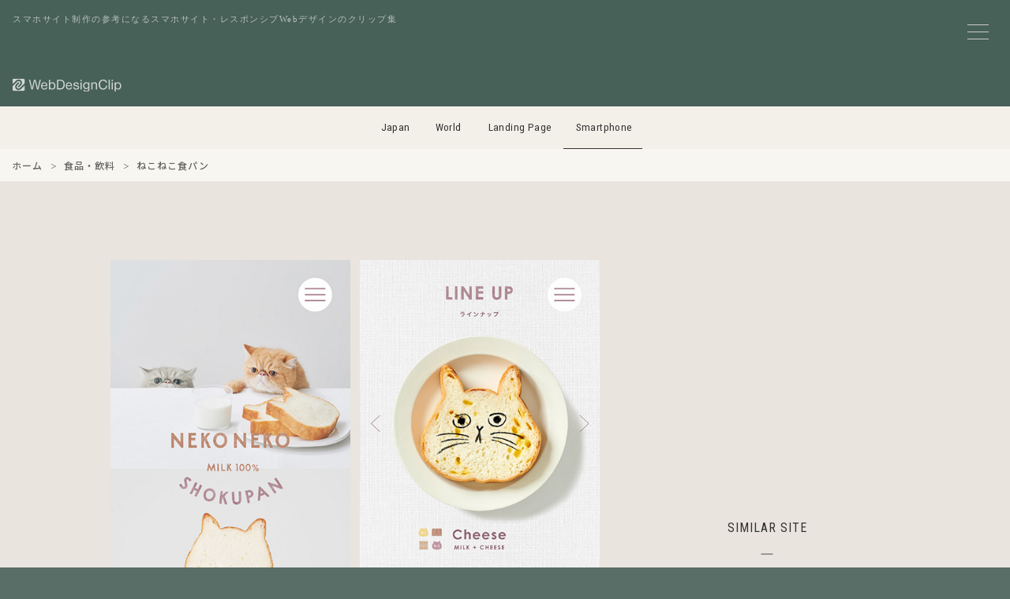

--- FILE ---
content_type: text/html; charset=UTF-8
request_url: https://sp.webdesignclip.com/%E3%81%AD%E3%81%93%E3%81%AD%E3%81%93%E9%A3%9F%E3%83%91%E3%83%B3/
body_size: 9045
content:
<!DOCTYPE html>
<html lang="ja">
<head>
<meta charset="UTF-8">

<meta http-equiv="Content-Security-Policy" content="default-src 'self' https:; img-src 'self' https: data:; style-src 'self' 'unsafe-inline' https:; script-src 'self' https: 'unsafe-inline' *.google-analytics.com *.googletagmanager.com;">
<meta http-equiv="Referrer-Policy" content="strict-origin-when-cross-origin">
<meta http-equiv="X-Content-Type-Options" content="nosniff">

<meta name="viewport" content="width=device-width,initial-scale=1.0,minimum-scale=1.0">
<meta name="color-scheme" content="light">

<link rel="preconnect" href="https://lh3.googleusercontent.com">
<link rel="preconnect" href="https://fonts.googleapis.com">
<link rel="preconnect" href="https://fonts.gstatic.com" crossorigin>
<link rel="preconnect" href="https://pagead2.googlesyndication.com" crossorigin>
<link rel="preconnect" href="https://googleads.g.doubleclick.net" crossorigin>
<link rel="preconnect" href="https://adservice.google.com" crossorigin>
<link rel="preconnect" href="https://www.googletagmanager.com" crossorigin>
<link rel="preconnect" href="https://www.google-analytics.com" crossorigin>
<link rel="preconnect" href="https://ajax.googleapis.com">
<script async src="https://pagead2.googlesyndication.com/pagead/js/adsbygoogle.js?client=ca-pub-3121204678094328" crossorigin="anonymous"></script>
<link href="https://fonts.googleapis.com/css2?family=Noto+Sans+JP:wght@500&family=Roboto+Condensed:wght@400&display=swap" rel="stylesheet">


<noscript><link rel="stylesheet" href="/css/style.css"></noscript>

<link rel="preload" href="/js/jquery-3.7.1.min.js" as="script">
<link rel="preload" href="/js/wdc.js" as="script">



<link media="all" href="https://sp.webdesignclip.com/wp-content/cache/autoptimize/css/autoptimize_432817016d4cc0cfca8a67967aead3b8.css" rel="stylesheet"><title>
ねこねこ食パン | Web Design Clip [S] スマホサイト・レスポンシブデザインのクリップ集</title>

<meta name="description" content="スマホサイト・レスポンシブWebデザインのクリップ集、Web Design Clipに掲載しいる「ねこねこ食パン」の紹介ページです。">

<meta name="robots" content="index,follow,max-snippet:160,max-image-preview:large,max-video-preview:30">


    <link rel="canonical" href="https://sp.webdesignclip.com/%e3%81%ad%e3%81%93%e3%81%ad%e3%81%93%e9%a3%9f%e3%83%91%e3%83%b3/" />


<meta property="og:title" content="ねこねこ食パン">
<meta property="og:description" content="スマホサイト・レスポンシブWebデザインのクリップ集、Web Design Clipに掲載しいる「ねこねこ食パン」の紹介ページです。">
<meta property="og:url" content="https://sp.webdesignclip.com/%e3%81%ad%e3%81%93%e3%81%ad%e3%81%93%e9%a3%9f%e3%83%91%e3%83%b3/">
<meta property="og:image" content="https://sp.webdesignclip.com/wp-content/uploads/20200401_01.jpg">
<meta property="og:image:width" content="1200">
<meta property="og:image:height" content="630">

<meta name="twitter:card" content="summary_large_image">
<meta name="twitter:site" content="@webdesignclip">
<meta name="twitter:creator" content="@webdesignclip">
<meta name="twitter:title" content="ねこねこ食パン">
<meta name="twitter:description" content="スマホサイト・レスポンシブWebデザインのクリップ集、Web Design Clipに掲載しいる「ねこねこ食パン」の紹介ページです。">
<meta name="twitter:image" content="https://sp.webdesignclip.com/wp-content/uploads/20200401_01.jpg">

<meta property="fb:app_id" content="373625199480335">

<link rel="manifest" href="/manifest.json">
<meta name="theme-color" content="#ffffff">
<meta name="apple-mobile-web-app-capable" content="yes">
<meta name="apple-mobile-web-app-status-bar-style" content="default">
<meta name="apple-mobile-web-app-title" content="Web Design Clip [S]">
<meta name="mobile-web-app-capable" content="yes">

<link rel="icon" type="image/svg+xml" href="/favicon.svg">
<link rel="icon" type="image/png" href="/favicon.png">
<link rel="apple-touch-icon" href="/apple-touch-icon.png">

<link title="Web Design Clip ≫ Feed" href="https://sp.webdesignclip.com/feed/" rel="alternate" type="application/rss+xml">

<script type="application/ld+json">
{
    "@context": "https://schema.org",
    "@graph": [
        {
            "@type": "Organization",
            "@id": "https://sp.webdesignclip.com/#organization",
            "name": "Web Design Clip [S]",
            "url": "https://sp.webdesignclip.com/",
            "logo": {
                "@type": "ImageObject",
                "url": "https://sp.webdesignclip.com/icon-196x196.png",
                "width": 196,
                "height": 196
            },
            "sameAs": [
                "https://twitter.com/webdesignclip",
                "https://www.facebook.com/webdesignclip"
            ]
        },
        {
            "@type": "WebSite",
            "@id": "https://sp.webdesignclip.com/#website",
            "url": "https://sp.webdesignclip.com/",
            "name": "Web Design Clip [S]",
            "description": "スマホサイト・レスポンシブWebデザインのクリップ集、Web Design Clipに掲載しいる「ねこねこ食パン」の紹介ページです。",
            "publisher": {
                "@id": "https://sp.webdesignclip.com/#organization"
            },
            "potentialAction": {
                "@type": "SearchAction",
                "target": "https://sp.webdesignclip.com/?s={search_term_string}",
                "query-input": "required name=search_term_string"
            }
        }
                ,{
            "@type": "Article",
            "@id": "https://sp.webdesignclip.com/%e3%81%ad%e3%81%93%e3%81%ad%e3%81%93%e9%a3%9f%e3%83%91%e3%83%b3/#article",
            "headline": "ねこねこ食パン",
            "description": "スマホサイト・レスポンシブWebデザインのクリップ集、Web Design Clipに掲載しいる「ねこねこ食パン」の紹介ページです。",
            "image": "https://sp.webdesignclip.com/wp-content/uploads/20200401_01.jpg",
            "datePublished": "2020-04-01T10:00:15+09:00",
            "dateModified": "2020-04-01T12:17:39+09:00",
            "author": {
                "@type": "Organization",
                "@id": "https://sp.webdesignclip.com/#organization"
            },
            "publisher": {
                "@id": "https://sp.webdesignclip.com/#organization"
            },
            "mainEntityOfPage": {
                "@type": "WebPage",
                "@id": "https://sp.webdesignclip.com/%e3%81%ad%e3%81%93%e3%81%ad%e3%81%93%e9%a3%9f%e3%83%91%e3%83%b3/"
            }
        }
            ]
}
</script>
    
<meta name='robots' content='max-image-preview:large' />
<link rel="alternate" type="application/rss+xml" title="Web Design Clip [S] スマホサイト・レスポンシブデザインのクリップ集 &raquo; ねこねこ食パン のコメントのフィード" href="https://sp.webdesignclip.com/%e3%81%ad%e3%81%93%e3%81%ad%e3%81%93%e9%a3%9f%e3%83%91%e3%83%b3/feed/" />





<link rel="https://api.w.org/" href="https://sp.webdesignclip.com/wp-json/" /><link rel="alternate" title="JSON" type="application/json" href="https://sp.webdesignclip.com/wp-json/wp/v2/posts/6626" />
<!-- Global site tag (gtag.js) - Google Analytics -->
<script async src="https://www.googletagmanager.com/gtag/js?id=G-G8NNZKGY3V"></script>
<script>
window.dataLayer = window.dataLayer || [];
function gtag(){dataLayer.push(arguments);}
gtag('js', new Date());
gtag('config', 'G-G8NNZKGY3V', {
    'anonymize_ip': true,
    'allow_google_signals': false,
    'allow_ad_personalization_signals': false
});
</script>

</head>


<body>

<!--menu_btn-->
<input type="checkbox" class="check" id="checked" aria-label="メニューの開閉">
<label class="menu_icon" for="checked" aria-label="メニューボタン">
    <span class="bar1"></span>
    <span class="bar2"></span>
    <span class="bar3"></span>
</label>
<label class="close_menu" for="checked" aria-label="メニューを閉じる"></label>


<div class="wrapper">
<div class="wrapper_inner">	

<header class="header_bg">
    <p class="header_h1">スマホサイト制作の参考になるスマホサイト・レスポンシブWebデザインのクリップ集</p>
    <h1 class="header_logo">
        <a href="https://sp.webdesignclip.com/" aria-label="Web Design Clip [S]">
            <img src="/img/logo.svg" width="140" height="17" alt="Web Design Clip [S] | Webデザインクリップ">
        </a>
    </h1>
</header>

<nav class="nav_item">
<ul>
<li class="navi_jp"><a href="https://webdesignclip.com/">Japan</a></li>
<li class="navi_wd"><a href="https://world.webdesignclip.com/">World</a></li>
<li class="navi_lp"><a href="https://lp.webdesignclip.com/">Landing Page</a></li>
<li class="navi_sp"><a href="https://sp.webdesignclip.com/">Smartphone</a></li>
</ul>
</nav>
    
<nav class="post_cate" role="navigation" aria-label="パンくずリスト"> 
<ol class="breadcrumb" itemscope itemtype="https://schema.org/BreadcrumbList">
<li itemprop="itemListElement" itemscope itemtype="https://schema.org/ListItem">
<a itemprop="item" href="https://sp.webdesignclip.com/">
<span itemprop="name">ホーム</span>
</a>
<meta itemprop="position" content="1">
</li>
<li itemprop="itemListElement" itemscope itemtype="https://schema.org/ListItem">
<a itemprop="item" href="https://sp.webdesignclip.com/category/food/">
<span itemprop="name">食品・飲料</span>
</a>
<meta itemprop="position" content="2">
</li>
<li itemprop="itemListElement" itemscope itemtype="https://schema.org/ListItem">
<span itemprop="name">ねこねこ食パン</span>
<meta itemprop="position" content="3">
</li>
</ol>
</nav>

<!-- single.php -->
<section class="single">  

	<div class="single_left" id="post-6626">
<figure class="single_left--sp">
<ul>
<span id="more-6626"></span>
<li><a href="https://nekoshoku.jp/" target="_blank" rel="noopener noreferrer"><img decoding="async" src="/wp-content/uploads/20200401_01.jpg" /></a></li>
<li><a href="https://nekoshoku.jp/" target="_blank" rel="noopener noreferrer"><img decoding="async" src="/wp-content/uploads/20200401_02.jpg" /></a></li></ul>
</figure>	
<div class="single_left--detail">
<h1 class="single_left--title"><a href="https://nekoshoku.jp/" target="_blank" rel="noopener">ねこねこ食パン</a></h1>
<p class="single_left--url">https://nekoshoku.jp/</p>
<blockquote class="single_left--des">北海道産国産小麦を100％使用。水は一切使用せず牛乳と生クリームで仕上げたミルキーな味わいの高級食パン専門店です。</blockquote>
<div class="single_left--qr"><img src="https://api.qrserver.com/v1/create-qr-code/?size=100x100&amp;data=https://nekoshoku.jp/" alt="ねこねこ食パン"/></div>
<div class="single_left--sns">
<ul>
<li class="single_left--sns_fb"><a href="http://www.facebook.com/share.php?u=https://nekoshoku.jp/" target="_blank" aria-label="facebook"></a></li>
<li class="single_left--sns_tw"><a href="http://twitter.com/share?url=https://nekoshoku.jp/&text=ねこねこ食パン" target="_blank" aria-label="twitter"></a></li>
<li class="single_left--sns_ht"><a href="http://b.hatena.ne.jp/append?https://nekoshoku.jp/" target="_blank" aria-label="hatena"></a></li>
<li class="single_left--sns_pr"><a href="https://pinterest.com/pin/create/button/?url=https://sp.webdesignclip.com/%e3%81%ad%e3%81%93%e3%81%ad%e3%81%93%e9%a3%9f%e3%83%91%e3%83%b3/&description=ねこねこ食パン&media=https://sp.webdesignclip.com/wp-content/uploads/20200401_01.jpg" target="_blank" aria-label="pinterest"></a></li>
</ul>
</div>	

<div class="single_left--category">
<ul>
<ul class="post-categories">
	<li><a href="https://sp.webdesignclip.com/main_color/white/" rel="category tag">Main_Color : White</a></li>
	<li><a href="https://sp.webdesignclip.com/sub_color/s_purple/" rel="category tag">Sub_Color : Purple</a></li>
	<li><a href="https://sp.webdesignclip.com/category/food/" rel="category tag">食品・飲料</a></li></ul></ul>
</div>

<div class="single_left--tag">
<ul>
<li><a href="https://sp.webdesignclip.com/tag/wordpress-responsive/" rel="tag">WordPress</a></li><li><a href="https://sp.webdesignclip.com/tag/cute-responsive/" rel="tag">かわいい / キュート</a></li><li><a href="https://sp.webdesignclip.com/tag/soft-responsive/" rel="tag">やわらかい / 丸みのある</a></li><li><a href="https://sp.webdesignclip.com/tag/menu-entire-responsive/" rel="tag">メニュー (全面)</a></li><li><a href="https://sp.webdesignclip.com/tag/responsive-web-design/" rel="tag">レスポンシブWebデザイン</a></li><li><a href="https://sp.webdesignclip.com/tag/product-image-responsive/" rel="tag">商品 / 製品イメージ</a></li><li><a href="https://sp.webdesignclip.com/tag/handwriting-responsive/" rel="tag">手描き風</a></li></ul>
</div>	

</div>	    
    
<div class="single_pagebtn"> 
<div class="single_pagebtn--back"><a href="https://sp.webdesignclip.com/%e3%82%b7%e3%83%9e%e3%83%8e100%e5%91%a8%e5%b9%b4%e8%a8%98%e5%bf%b5%e3%83%86%e3%82%a3%e3%82%b6%e3%83%bc%e3%82%b5%e3%82%a4%e3%83%88/" rel="prev"> </a></div>
<div class="single_pagebtn--next"><a href="https://sp.webdesignclip.com/%e7%a4%be%e4%bc%9a%e7%a6%8f%e7%a5%89%e6%b3%95%e4%ba%ba%e3%81%bf%e3%81%aa%e3%81%a8%e5%af%ae/" rel="next"> </a></div>
</div>
					
		
</div>	
	
<div class="single_right">
<aside class="single_right--ad">
<!-- wdc_sp_338-280_top -->
<ins class="adsbygoogle ad_338_280"
     style="display:inline-block"
     data-ad-client="ca-pub-3121204678094328"
     data-ad-slot="4380583584"
     data-full-width-responsive="false"></ins>
<script>
     (adsbygoogle = window.adsbygoogle || []).push({});
</script>
</aside>

<div class="single_right--title">
SIMILAR SITE
</div>
<section class="single_right--entry">	
	
		<div class="single_right--entry_a">
		<a href="https://sp.webdesignclip.com/nippon-shooter-recruit/">
		<figure class="single_right--entry_post">
		<div class="single_right--entry_left"><img width="250" height="250" src="https://sp.webdesignclip.com/wp-content/uploads/20231225_01-250x250.jpg" class="attachment-thumbnail size-thumbnail wp-post-image" alt="日本シューター | 採用サイト" decoding="async" loading="lazy" /></div>
		<div class="single_right--entry_right">
		<figcaption class="single_right--entry_title">日本シューター | 採用サイト</figcaption>
		<p class="single_right--entry_url">https://www.nippon-shooter.co.jp/recruit/</p>
		</div>
		</figure>
		</a>
		</div>
	
	
        		<div class="single_right--entry_a">
		<a href="https://sp.webdesignclip.com/%e3%82%ad%e3%83%a5%e3%83%aa%e3%82%aa%e3%82%b9%e6%b2%96%e7%b8%84/">
		<figure class="single_right--entry_post">
		<div class="single_right--entry_left"><img width="150" height="150" src="https://sp.webdesignclip.com/wp-content/uploads/20190424_01-150x150.jpg" class="attachment-thumbnail size-thumbnail wp-post-image" alt="キュリオス沖縄" decoding="async" loading="lazy" /></div>
		<div class="single_right--entry_right">
		<figcaption class="single_right--entry_title">キュリオス沖縄</figcaption>
		<p class="single_right--entry_url">https://curiousokinawa.com/</p>
		</div>
		</figure>
		</a>
		</div>
	
	
        		<div class="single_right--entry_a">
		<a href="https://sp.webdesignclip.com/creators-voice-%e9%bb%92%e7%94%b0%e6%98%8e%e8%87%a3x%e4%bf%9d%e4%ba%95%e7%a5%9f%e5%bf%97/">
		<figure class="single_right--entry_post">
		<div class="single_right--entry_left"><img width="250" height="250" src="https://sp.webdesignclip.com/wp-content/uploads/20200204_01-250x250.jpg" class="attachment-thumbnail size-thumbnail wp-post-image" alt="CREATOR&#8217;S VOICE 黒田明臣×保井祟志" decoding="async" loading="lazy" /></div>
		<div class="single_right--entry_right">
		<figcaption class="single_right--entry_title">CREATOR&#8217;S VOICE 黒田明臣×保井祟志</figcaption>
		<p class="single_right--entry_url">https://www.mouse-jp.co.jp/creator/ss/daiv/for_creator/kuroda_yasui.html</p>
		</div>
		</figure>
		</a>
		</div>
	
	
        		<div class="single_right--entry_a">
		<a href="https://sp.webdesignclip.com/%e6%a0%aa%e5%bc%8f%e4%bc%9a%e7%a4%be%e3%83%9f%e3%82%ad%e3%83%8f%e3%82%a6%e3%82%b9%e3%83%88%e3%83%ac%e3%83%bc%e3%83%89/">
		<figure class="single_right--entry_post">
		<div class="single_right--entry_left"><img width="150" height="150" src="https://sp.webdesignclip.com/wp-content/uploads/20160414_01-150x150.jpg" class="attachment-thumbnail size-thumbnail wp-post-image" alt="株式会社ミキハウストレード" decoding="async" loading="lazy" /></div>
		<div class="single_right--entry_right">
		<figcaption class="single_right--entry_title">株式会社ミキハウストレード</figcaption>
		<p class="single_right--entry_url">http://www.mikihousetrade.co.jp/</p>
		</div>
		</figure>
		</a>
		</div>
	
	
        		<div class="single_right--entry_a">
		<a href="https://sp.webdesignclip.com/%e7%ad%91%e5%8c%97%e6%9d%91%e5%85%ac%e5%bc%8f%e3%83%9b%e3%83%bc%e3%83%a0%e3%83%9a%e3%83%bc%e3%82%b8/">
		<figure class="single_right--entry_post">
		<div class="single_right--entry_left"><img width="150" height="150" src="https://sp.webdesignclip.com/wp-content/uploads/20170713_01-150x150.jpg" class="attachment-thumbnail size-thumbnail wp-post-image" alt="筑北村公式ホームページ" decoding="async" loading="lazy" /></div>
		<div class="single_right--entry_right">
		<figcaption class="single_right--entry_title">筑北村公式ホームページ</figcaption>
		<p class="single_right--entry_url">http://www.vill.chikuhoku.lg.jp/</p>
		</div>
		</figure>
		</a>
		</div>
	
	
        	
</section>	
</div>	

</section>

<aside class="single_ad_bottom">
<!-- wdc_sp_970-250 -->
<ins class="adsbygoogle ad_970_250"
     style="display:inline-block"
     data-ad-client="ca-pub-3121204678094328"
     data-ad-slot="4622880293"
     data-full-width-responsive="false"></ins>
<script>
     (adsbygoogle = window.adsbygoogle || []).push({});
</script></aside>	


<footer>
	


<div class="page_btn">
<div class="page_btn--r"><a href="https://sp.webdesignclip.com/%e3%82%b7%e3%83%9e%e3%83%8e100%e5%91%a8%e5%b9%b4%e8%a8%98%e5%bf%b5%e3%83%86%e3%82%a3%e3%82%b6%e3%83%bc%e3%82%b5%e3%82%a4%e3%83%88/" rel="prev">NEXT</a></div>
<div class="page_btn--l"><a href="https://sp.webdesignclip.com/%e7%a4%be%e4%bc%9a%e7%a6%8f%e7%a5%89%e6%b3%95%e4%ba%ba%e3%81%bf%e3%81%aa%e3%81%a8%e5%af%ae/" rel="next">PREV</a></div>
</div>


<section class="btm"> 
<div class="btm_sns">
<ul>
<li class="btm_fb"><a href="https://www.facebook.com/webdesignclip" rel="noopener noreferrer" target="_blank" aria-label="facebook"><!--facebook--></a></li>
<li class="btm_tw"><a href="https://twitter.com/webdesignclip" rel="noopener noreferrer" target="_blank" aria-label="twitter"><!--twitter--></a></li>
<li class="btm_ht"><a href="http://b.hatena.ne.jp/append?https://sp.webdesignclip.com/" rel="noopener noreferrer" target="_blank" aria-label="hatena"><!--hatena--></a></li>
<li class="btm_fd"><a href="https://feedly.com/i/subscription/feed%2Fhttp%3A%2F%2Fsp.webdesignclip.com%2Ffeed" rel="noopener noreferrer" target="_blank" aria-label="feedly"><!--feedly--></a></li>
</ul>
</div>

<div class="btm_link">
<ul>
<li><a href="/about/">サイトについて</a></li>
<li><a href="/submit/">サイト推薦</a></li>
<li><a href="/privacy-policy/">プライバシーポリシー</a></li>
<li><a href="/contact/">お問い合わせ</a></li>
</ul>
</div>
<div class="btm_hl"><h3>サイト制作の参考になるレスポンシブWebデザイン集</h3></div>
<div class="btm_copy">Copyright © webdesignclip All Rights Reserved.</div>
</section>
</footer>
</div>	
</div>

<!--menu-->
<nav class="wdc_menu">
<div class="wdc_menu--t">MENU</div>

<div class="wdc_menu--form">
<form method="get" action="https://sp.webdesignclip.com/" >
<input class="wdc_menu--form_input" onkeyup="buttonUp();" placeholder="キーワード検索" type="search" value="" name="s" id="s" aria-label="キーワード検索">
<input class="wdc_menu--form_submit" type="submit"  value="送信">
</form>	
</div>	

<section class="wdc_menu--content">

<div class="wdc_menu--color main_color">
<div class="wdc_menu--conT">Main Color</div>
<ul>
<li class="color_01"><a href="/main_color/colorful/" aria-label="colorful"><!--colorful--></a></li>
<li class="color_02"><a href="/main_color/white/" aria-label="white"><!--white--></a></li>
<li class="color_03"><a href="/main_color/beige/" aria-label="beige"><!--beige--></a></li>
<li class="color_04"><a href="/main_color/gray/" aria-label="gray"><!--gray--></a></li>
<li class="color_05"><a href="/main_color/blue/" aria-label="blue"><!--blue--></a></li>
<li class="color_06"><a href="/main_color/purple/" aria-label="purple"><!--purple--></a></li>
<li class="color_07"><a href="/main_color/pink/" aria-label="pink"><!--pink--></a></li>
<li class="color_08"><a href="/main_color/red/" aria-label="red"><!--red--></a></li>
<li class="color_09"><a href="/main_color/orange/" aria-label="orange"><!--orange--></a></li>
<li class="color_10"><a href="/main_color/yellow/" aria-label="yellow"><!--yellow--></a></li>
<li class="color_11"><a href="/main_color/green/" aria-label="green"><!--green--></a></li>
<li class="color_12"><a href="/main_color/brown/" aria-label="brown"><!--brown--></a></li>
<li class="color_13"><a href="/main_color/black/" aria-label="black"><!--black--></a></li>
</ul>
</div>

<div class="wdc_menu--color sub_color">
<div class="wdc_menu--conT">Sub Color</div>
<ul>
<li class="color_01"><a href="/sub_color/s_colorful/" aria-label="colorful"><!--colorful--></a></li>
<li class="color_02"><a href="/sub_color/s_white/" aria-label="white"><!--white--></a></li>
<li class="color_03"><a href="/sub_color/s_beige/" aria-label="beige"><!--beige--></a></li>
<li class="color_04"><a href="/sub_color/s_gray/" aria-label="gray"><!--gray--></a></li>
<li class="color_05"><a href="/sub_color/s_blue/" aria-label="blue"><!--blue--></a></li>
<li class="color_06"><a href="/sub_color/s_purple/" aria-label="purple"><!--purple--></a></li>
<li class="color_07"><a href="/sub_color/s_pink/" aria-label="pink"><!--pink--></a></li>
<li class="color_08"><a href="/sub_color/s_red/" aria-label="red"><!--red--></a></li>
<li class="color_09"><a href="/sub_color/s_orange/" aria-label="orange"><!--orange--></a></li>
<li class="color_10"><a href="/sub_color/s_yellow/" aria-label="yellow"><!--yellow--></a></li>
<li class="color_11"><a href="/sub_color/s_green/" aria-label="green"><!--green--></a></li>
<li class="color_12"><a href="/sub_color/s_brown/" aria-label="brown"><!--brown--></a></li>
<li class="color_13"><a href="/sub_color/s_black/" aria-label="black"><!--black--></a></li>
</ul>
</div>	

</section>
	
<div class="wdc_menu--link" role="navigation" itemscope="itemscope" itemtype="http://scheme.org/SiteNavigationElement">

<input id="tab-1" type="radio" name="tab-radio" checked><label class="link_tab-label" for="tab-1">Category</label><input id="tab-2" type="radio" name="tab-radio"><label class="link_tab-label" for="tab-2">Tag</label>
<div class="link_tab-content link_tab-1-content" role="navigation" itemscope="itemscope" itemtype="http://scheme.org/SiteNavigationElement">
<ul>
	<li class="cat-item cat-item-18"><a href="https://sp.webdesignclip.com/category/web-service/">WEB・情報サービス (109)</a>
</li>
	<li class="cat-item cat-item-38"><a href="https://sp.webdesignclip.com/category/fashion/">アパレル・ファッション (77)</a>
</li>
	<li class="cat-item cat-item-10"><a href="https://sp.webdesignclip.com/category/art/">アート・デザイン (16)</a>
</li>
	<li class="cat-item cat-item-37"><a href="https://sp.webdesignclip.com/category/interior/">インテリア・雑貨 (47)</a>
</li>
	<li class="cat-item cat-item-12"><a href="https://sp.webdesignclip.com/category/wedding/">ウェディング・結婚 (32)</a>
</li>
	<li class="cat-item cat-item-36"><a href="https://sp.webdesignclip.com/category/kitchen/">キッチン・料理 (9)</a>
</li>
	<li class="cat-item cat-item-35"><a href="https://sp.webdesignclip.com/category/game/">ゲーム・おもちゃ (12)</a>
</li>
	<li class="cat-item cat-item-25"><a href="https://sp.webdesignclip.com/category/company/">コーポレートサイト・事務所 (628)</a>
</li>
	<li class="cat-item cat-item-34"><a href="https://sp.webdesignclip.com/category/sports/">スポーツ・スポーツ用品 (61)</a>
</li>
	<li class="cat-item cat-item-32"><a href="https://sp.webdesignclip.com/category/app/">ソフトウェア・アプリ (8)</a>
</li>
	<li class="cat-item cat-item-31"><a href="https://sp.webdesignclip.com/category/tv/">テレビ・ラジオ・芸能 (15)</a>
</li>
	<li class="cat-item cat-item-30"><a href="https://sp.webdesignclip.com/category/design/">デザイン事務所・制作会社 (140)</a>
</li>
	<li class="cat-item cat-item-29"><a href="https://sp.webdesignclip.com/category/bag/">バッグ・靴 (19)</a>
</li>
	<li class="cat-item cat-item-28"><a href="https://sp.webdesignclip.com/category/baby-kids/">ベビー・キッズ (52)</a>
</li>
	<li class="cat-item cat-item-27"><a href="https://sp.webdesignclip.com/category/hotel/">ホテル・旅館・宿泊 (36)</a>
</li>
	<li class="cat-item cat-item-26"><a href="https://sp.webdesignclip.com/category/leisure/">レジャー・アウトドア (43)</a>
</li>
	<li class="cat-item cat-item-24"><a href="https://sp.webdesignclip.com/category/pet/">動物・ペット (21)</a>
</li>
	<li class="cat-item cat-item-23"><a href="https://sp.webdesignclip.com/category/local-info/">地域情報 (149)</a>
</li>
	<li class="cat-item cat-item-22"><a href="https://sp.webdesignclip.com/category/education/">学校・教育 (94)</a>
</li>
	<li class="cat-item cat-item-21"><a href="https://sp.webdesignclip.com/category/shop/">実店舗・商業施設 (73)</a>
</li>
	<li class="cat-item cat-item-20"><a href="https://sp.webdesignclip.com/category/pc/">家電・PC・モバイル (20)</a>
</li>
	<li class="cat-item cat-item-19"><a href="https://sp.webdesignclip.com/category/estate/">建築・住宅・不動産・オフィス (132)</a>
</li>
	<li class="cat-item cat-item-7"><a href="https://sp.webdesignclip.com/category/job/">採用サイト・転職・求人 (87)</a>
</li>
	<li class="cat-item cat-item-14"><a href="https://sp.webdesignclip.com/category/stationery/">文房具・生活用品 (36)</a>
</li>
	<li class="cat-item cat-item-17"><a href="https://sp.webdesignclip.com/category/magazine/">新聞・出版・書籍 (9)</a>
</li>
	<li class="cat-item cat-item-16"><a href="https://sp.webdesignclip.com/category/travel/">旅行・交通 (19)</a>
</li>
	<li class="cat-item cat-item-15"><a href="https://sp.webdesignclip.com/category/movie/">映画・映像・演劇 (5)</a>
</li>
	<li class="cat-item cat-item-33"><a href="https://sp.webdesignclip.com/category/accessary/">時計・アクセサリー (25)</a>
</li>
	<li class="cat-item cat-item-13"><a href="https://sp.webdesignclip.com/category/volunteer/">環境・福祉・ボランティア (8)</a>
</li>
	<li class="cat-item cat-item-8"><a href="https://sp.webdesignclip.com/category/hospital/">病院・医療・薬品 (105)</a>
</li>
	<li class="cat-item cat-item-11"><a href="https://sp.webdesignclip.com/category/beauty/">美容・健康・化粧品 (72)</a>
</li>
	<li class="cat-item cat-item-9"><a href="https://sp.webdesignclip.com/category/auto/">自動車・バイク・自転車 (24)</a>
</li>
	<li class="cat-item cat-item-6"><a href="https://sp.webdesignclip.com/category/financial/">金融・投資・保険 (10)</a>
</li>
	<li class="cat-item cat-item-5"><a href="https://sp.webdesignclip.com/category/music/">音楽・ライブ (20)</a>
</li>
	<li class="cat-item cat-item-4"><a href="https://sp.webdesignclip.com/category/food/">食品・飲料 (144)</a>
</li>
	<li class="cat-item cat-item-3"><a href="https://sp.webdesignclip.com/category/eat-drink/">飲食・レストラン (94)</a>
</li>
</ul>
</div>
	

<div class="link_tab-content link_tab-2-content">
<ul>
<div class="link_tab-title">Type / Layout</div>
<li><a href="https://sp.webdesignclip.com/tag/wordpress-responsive/">WordPress</a></li>
<li><a href="https://sp.webdesignclip.com/tag/responsive-web-design/">レスポンシブWebデザイン</a></li>
<li><a href="https://sp.webdesignclip.com/tag/ec-shop-responsive/">ECサイト / オンラインショップ</a></li>
<li><a href="https://sp.webdesignclip.com/tag/promotion-responsive/">プロモーションサイト</a></li>
<li><a href="https://sp.webdesignclip.com/tag/overseas-site-responsive/">海外サイト</a></li>
<li><a href="https://sp.webdesignclip.com/tag/menu-entire-responsive/">メニュー (全面)</a></li>
<li><a href="https://sp.webdesignclip.com/tag/menu-vertical-responsive/">メニュー (横スライド)</a></li>
<li><a href="https://sp.webdesignclip.com/tag/menu-horizontal-responsive/">メニュー (縦スライド)</a></li>
<li><a href="https://sp.webdesignclip.com/tag/mobile-view/">スマホ特化 (モバイルビュー)</a></li>
<div class="link_tab-title">Taste / Style</div>
<li><a href="https://sp.webdesignclip.com/tag/simple-responsive/">シンプル</a></li>
<li><a href="https://sp.webdesignclip.com/tag/stylish-responsive/">スタイリッシュ</a></li>
<li><a href="https://sp.webdesignclip.com/tag/cute-responsive/">かわいい / キュート</a></li>
<li><a href="https://sp.webdesignclip.com/tag/cool-responsive/">カッコイイ / クール</a></li>
<li><a href="https://sp.webdesignclip.com/tag/soft-responsive/">やわらかい</a></li>
<li><a href="https://sp.webdesignclip.com/tag/natural-responsive/">ナチュラル</a></li>
<li><a href="https://sp.webdesignclip.com/tag/business-responsive/">ビジネス</a></li>
<li><a href="https://sp.webdesignclip.com/tag/flat-responsive/">フラット</a></li>
<li><a href="https://sp.webdesignclip.com/tag/pop-responsive/">ポップ</a></li>
<li><a href="https://sp.webdesignclip.com/tag/manga-anime-responsive/">マンガ / アニメ</a></li>
<li><a href="https://sp.webdesignclip.com/tag/japanese-style-responsive/">和風</a></li>
<li><a href="https://sp.webdesignclip.com/tag/handwriting-responsive/">手描き風</a></li>
<li><a href="https://sp.webdesignclip.com/tag/clean-responsive/">清潔感</a></li>
<li><a href="https://sp.webdesignclip.com/tag/luxury-responsive/">高級感</a></li>
<li><a href="https://sp.webdesignclip.com/tag/man-site-responsive/">男性向けサイト</a></li>
<li><a href="https://sp.webdesignclip.com/tag/women-site-responsive/">女性向けサイト</a></li>
<div class="link_tab-title">Design / Elements</div>
<li><a href="https://sp.webdesignclip.com/tag/web-font-responsive/">Webフォント</a></li>
<li><a href="https://sp.webdesignclip.com/tag/icon-pict-responsive/">アイコン / ピクト</a></li>
<li><a href="https://sp.webdesignclip.com/tag/animation-responsive/">アニメーション</a></li>
<li><a href="https://sp.webdesignclip.com/tag/illustration-responsive/">イラスト</a></li>
<li><a href="https://sp.webdesignclip.com/tag/gradation-responsive/">グラデーション</a></li>
<li><a href="https://sp.webdesignclip.com/tag/slider-responsive/">スライダー</a></li>
<li><a href="https://sp.webdesignclip.com/tag/typography-responsive/">タイポグラフィ</a></li>
<li><a href="https://sp.webdesignclip.com/tag/text-effects-responsive/">テキストエフェクト</a></li>
<li><a href="https://sp.webdesignclip.com/tag/parallax-responsive/">パララックス</a></li>
<li><a href="https://sp.webdesignclip.com/tag/logo-design-responsive/">ロゴデザイン</a></li>
<li><a href="https://sp.webdesignclip.com/tag/photography-responsive/">写真 / フォトグラフィー</a></li>
<li><a href="https://sp.webdesignclip.com/tag/movie-youtube-responsive/">動画 / Youtube</a></li>
<li><a href="https://sp.webdesignclip.com/tag/product-image-responsive/">商品 / 製品イメージ</a></li>
<li><a href="https://sp.webdesignclip.com/tag/heading-design-responsive/">見出しデザイン</a></li>
</ul>
</div>

<div class="wdc_menu_info">
<div class="wdc_menu_info--entry">現在の登録数<span>2,450</span>サイト</div><div class="wdc_menu_info--cap">
WebDesignClip[S]はスマホサイト・レスポンシブデザインを制作する上で参考となるWEBサイトのクリップ・リンク集です。 
スマホサイト・レスポンシブデザイン制作において、インスピレーションを刺激するようなWebサイトや、アイデア・技術に優れたサイトをクリップしています。
</div>
</div>

</div>	
</nav>
<!--/menu-->
<script type="speculationrules">
{"prefetch":[{"source":"document","where":{"and":[{"href_matches":"/*"},{"not":{"href_matches":["/wp-*.php","/wp-admin/*","/wp-content/uploads/*","/wp-content/*","/wp-content/plugins/*","/wp-content/themes/sp_wdc2/*","/*\\?(.+)"]}},{"not":{"selector_matches":"a[rel~=\"nofollow\"]"}},{"not":{"selector_matches":".no-prefetch, .no-prefetch a"}}]},"eagerness":"conservative"}]}
</script>
<script type="text/javascript" src="https://sp.webdesignclip.com/wp-includes/js/dist/hooks.min.js?ver=dd5603f07f9220ed27f1" id="wp-hooks-js"></script>
<script type="text/javascript" src="https://sp.webdesignclip.com/wp-includes/js/dist/i18n.min.js?ver=c26c3dc7bed366793375" id="wp-i18n-js"></script>
<script type="text/javascript" id="wp-i18n-js-after">
/* <![CDATA[ */
wp.i18n.setLocaleData( { 'text direction\u0004ltr': [ 'ltr' ] } );
//# sourceURL=wp-i18n-js-after
/* ]]> */
</script>

<script type="text/javascript" id="contact-form-7-js-translations">
/* <![CDATA[ */
( function( domain, translations ) {
	var localeData = translations.locale_data[ domain ] || translations.locale_data.messages;
	localeData[""].domain = domain;
	wp.i18n.setLocaleData( localeData, domain );
} )( "contact-form-7", {"translation-revision-date":"2025-11-30 08:12:23+0000","generator":"GlotPress\/4.0.3","domain":"messages","locale_data":{"messages":{"":{"domain":"messages","plural-forms":"nplurals=1; plural=0;","lang":"ja_JP"},"This contact form is placed in the wrong place.":["\u3053\u306e\u30b3\u30f3\u30bf\u30af\u30c8\u30d5\u30a9\u30fc\u30e0\u306f\u9593\u9055\u3063\u305f\u4f4d\u7f6e\u306b\u7f6e\u304b\u308c\u3066\u3044\u307e\u3059\u3002"],"Error:":["\u30a8\u30e9\u30fc:"]}},"comment":{"reference":"includes\/js\/index.js"}} );
//# sourceURL=contact-form-7-js-translations
/* ]]> */
</script>
<script type="text/javascript" id="contact-form-7-js-before">
/* <![CDATA[ */
var wpcf7 = {
    "api": {
        "root": "https:\/\/sp.webdesignclip.com\/wp-json\/",
        "namespace": "contact-form-7\/v1"
    }
};
//# sourceURL=contact-form-7-js-before
/* ]]> */
</script>


<script defer src="https://sp.webdesignclip.com/wp-content/cache/autoptimize/js/autoptimize_dd385b5e99b180def974538196a51fc4.js"></script></body>
</html>

--- FILE ---
content_type: text/html; charset=utf-8
request_url: https://www.google.com/recaptcha/api2/aframe
body_size: 268
content:
<!DOCTYPE HTML><html><head><meta http-equiv="content-type" content="text/html; charset=UTF-8"></head><body><script nonce="7R9MMCS5qhz69lko0vlmEw">/** Anti-fraud and anti-abuse applications only. See google.com/recaptcha */ try{var clients={'sodar':'https://pagead2.googlesyndication.com/pagead/sodar?'};window.addEventListener("message",function(a){try{if(a.source===window.parent){var b=JSON.parse(a.data);var c=clients[b['id']];if(c){var d=document.createElement('img');d.src=c+b['params']+'&rc='+(localStorage.getItem("rc::a")?sessionStorage.getItem("rc::b"):"");window.document.body.appendChild(d);sessionStorage.setItem("rc::e",parseInt(sessionStorage.getItem("rc::e")||0)+1);localStorage.setItem("rc::h",'1769956253392');}}}catch(b){}});window.parent.postMessage("_grecaptcha_ready", "*");}catch(b){}</script></body></html>